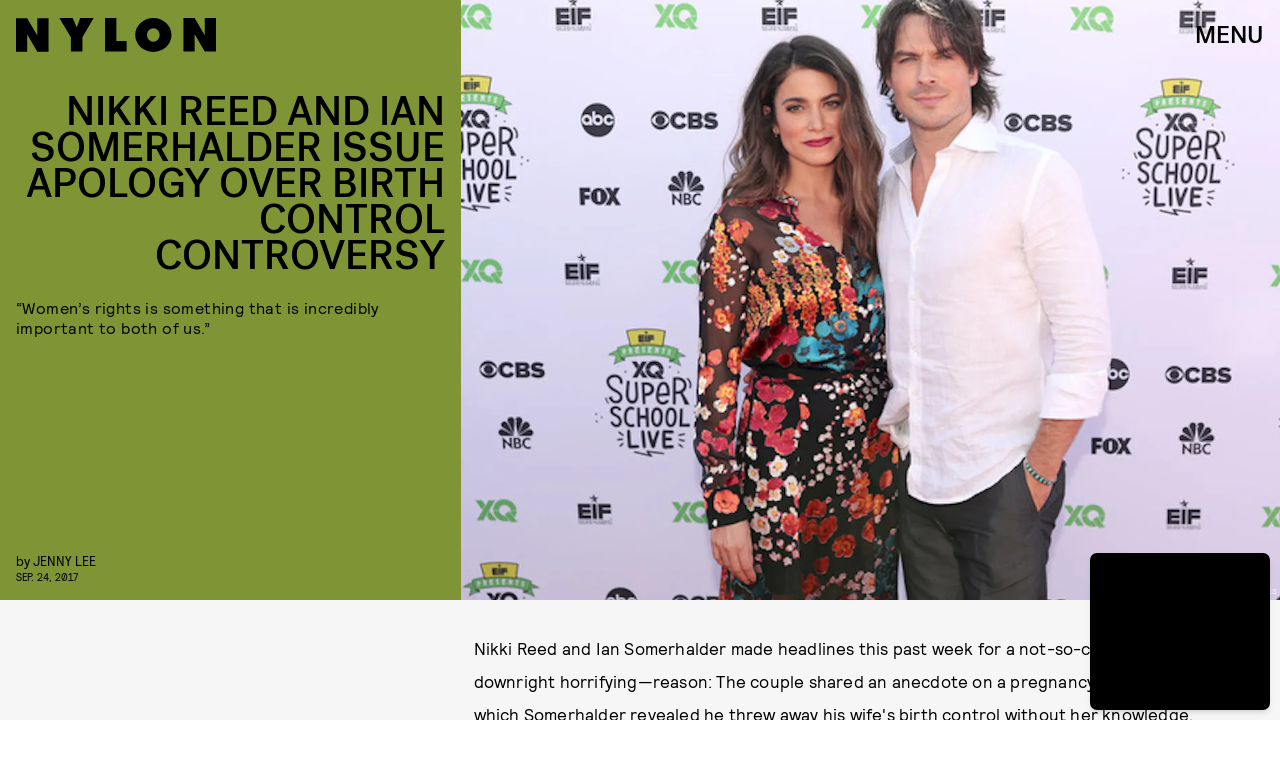

--- FILE ---
content_type: text/html; charset=utf-8
request_url: https://www.google.com/recaptcha/api2/aframe
body_size: 268
content:
<!DOCTYPE HTML><html><head><meta http-equiv="content-type" content="text/html; charset=UTF-8"></head><body><script nonce="9FzqZ9dYNGl88fpbtg8RxQ">/** Anti-fraud and anti-abuse applications only. See google.com/recaptcha */ try{var clients={'sodar':'https://pagead2.googlesyndication.com/pagead/sodar?'};window.addEventListener("message",function(a){try{if(a.source===window.parent){var b=JSON.parse(a.data);var c=clients[b['id']];if(c){var d=document.createElement('img');d.src=c+b['params']+'&rc='+(localStorage.getItem("rc::a")?sessionStorage.getItem("rc::b"):"");window.document.body.appendChild(d);sessionStorage.setItem("rc::e",parseInt(sessionStorage.getItem("rc::e")||0)+1);localStorage.setItem("rc::h",'1769107093627');}}}catch(b){}});window.parent.postMessage("_grecaptcha_ready", "*");}catch(b){}</script></body></html>